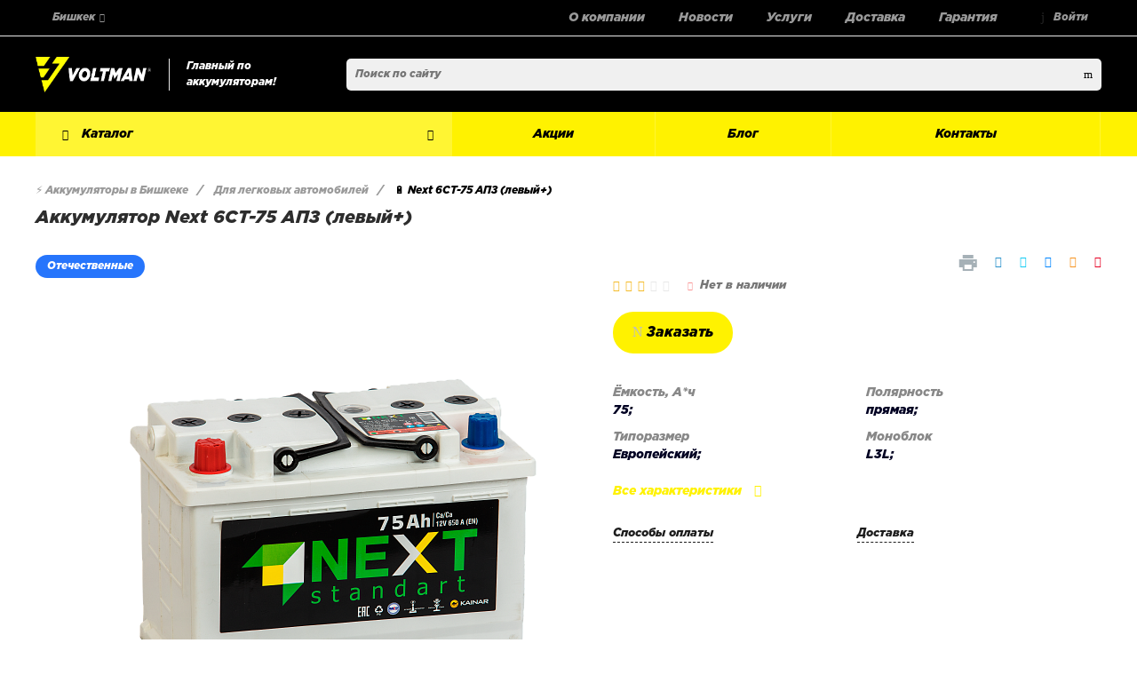

--- FILE ---
content_type: text/html; charset=UTF-8
request_url: https://voltman.kz/?component=intec.universe%3Areviews&template=template.1&parameters%5BIBLOCK_TYPE%5D=reviews&parameters%5BIBLOCK_ID%5D=18&parameters%5BELEMENT_ID%5D=3297&parameters%5BDISPLAY_REVIEWS_COUNT%5D=5&parameters%5BPROPERTY_ELEMENT_ID%5D=products_id&parameters%5BMAIL_EVENT%5D=ASKARON_REVIEWS_NEW_REVIEW&parameters%5BUSE_CAPTCHA%5D=Y&parameters%5BAJAX_MODE%5D=Y&parameters%5BAJAX_OPTION_ADDITIONAL%5D=i-15-bitrix-catalog-element-catalog-default-2-qepX1RQfHh6Q-reviews&parameters%5BAJAX_OPTION_SHADOW%5D=N&parameters%5BAJAX_OPTION_JUMP%5D=Y&parameters%5BAJAX_OPTION_STYLE%5D=Y&parameters%5BITEM_NAME%5D=Next+6%D0%A1%D0%A2-75+%D0%90%D0%9F%D0%97+(%D0%BB%D0%B5%D0%B2%D1%8B%D0%B9%2B)&page%5Bpage%5D=components.get&page%5Brequest%5D=y
body_size: 2297
content:
<script type="text/javascript">BX.loadCSS(['/bitrix/templates/universe_s1/components/intec.universe/reviews/template.1/style.css?16194163232563']);</script><script type="text/javascript">if(!window.BX)window.BX={};if(!window.BX.message)window.BX.message=function(mess){if(typeof mess==='object'){for(let i in mess) {BX.message[i]=mess[i];} return true;}};</script>
<script type="text/javascript">(window.BX||top.BX).message({'LANGUAGE_ID':'ru','FORMAT_DATE':'DD.MM.YYYY','FORMAT_DATETIME':'DD.MM.YYYY HH:MI:SS','COOKIE_PREFIX':'BITRIX_SM','SERVER_TZ_OFFSET':'18000','SITE_ID':'s1','SITE_DIR':'/','USER_ID':'','SERVER_TIME':'1768732085','USER_TZ_OFFSET':'0','USER_TZ_AUTO':'Y','bitrix_sessid':'88320e714c99f9d2f8e5c75040b2ab42'});</script>




<script type="text/javascript">if (window.location.hash != '' && window.location.hash != '#') top.BX.ajax.history.checkRedirectStart('bxajaxid', 'db8f55eac2f31ed6513e675711fd29ef')</script><div id="comp_db8f55eac2f31ed6513e675711fd29ef"><div class="reviews-box" id="review_00000000678eb5da0000000032ba50ee">

	<a href="#reviews-form"
	   class="button intec-bt-button button-big"
	   data-toggle="collapse">
        Оставить отзыв    </a>

		<div id="reviews-form"
		 class="form collapse " aria-expanded="false">
		
<form action="/index.php?component=intec.universe%3Areviews&template=template.1&parameters%5BIBLOCK_TYPE%5D=reviews&parameters%5BIBLOCK_ID%5D=18&parameters%5BELEMENT_ID%5D=3297&parameters%5BDISPLAY_REVIEWS_COUNT%5D=5&parameters%5BPROPERTY_ELEMENT_ID%5D=products_id&parameters%5BMAIL_EVENT%5D=ASKARON_REVIEWS_NEW_REVIEW&parameters%5BUSE_CAPTCHA%5D=Y&parameters%5BAJAX_MODE%5D=Y&parameters%5BAJAX_OPTION_ADDITIONAL%5D=i-15-bitrix-catalog-element-catalog-default-2-qepX1RQfHh6Q-reviews&parameters%5BAJAX_OPTION_SHADOW%5D=N&parameters%5BAJAX_OPTION_JUMP%5D=Y&parameters%5BAJAX_OPTION_STYLE%5D=Y&parameters%5BITEM_NAME%5D=Next+6%D0%A1%D0%A2-75+%D0%90%D0%9F%D0%97+%28%D0%BB%D0%B5%D0%B2%D1%8B%D0%B9%2B%29&page%5Bpage%5D=components.get&page%5Brequest%5D=y" method="post"><input type="hidden" name="bxajaxid" id="bxajaxid_db8f55eac2f31ed6513e675711fd29ef_8BACKi" value="db8f55eac2f31ed6513e675711fd29ef" /><input type="hidden" name="AJAX_CALL" value="Y" /><script type="text/javascript">
function _processform_8BACKi(){
	if (BX('bxajaxid_db8f55eac2f31ed6513e675711fd29ef_8BACKi'))
	{
		var obForm = BX('bxajaxid_db8f55eac2f31ed6513e675711fd29ef_8BACKi').form;
		BX.bind(obForm, 'submit', function() {BX.ajax.submitComponentForm(this, 'comp_db8f55eac2f31ed6513e675711fd29ef', true)});
	}
	BX.removeCustomEvent('onAjaxSuccess', _processform_8BACKi);
}
if (BX('bxajaxid_db8f55eac2f31ed6513e675711fd29ef_8BACKi'))
	_processform_8BACKi();
else
	BX.addCustomEvent('onAjaxSuccess', _processform_8BACKi);
</script>


			<div class="row">
				<div class="label">Укажите рейтинг</div>
				<div class="control rating-area">
					<input type="radio" id="star-5" name="PROPERTY_RATING" value="10491">
					<label for="star-5" title="Оценка «5»"></label>	
					<input type="radio" id="star-4" name="PROPERTY_RATING" value="10490">
					<label for="star-4" title="Оценка «4»"></label>    
					<input type="radio" id="star-3" name="PROPERTY_RATING" value="10489">
					<label for="star-3" title="Оценка «3»"></label>  
					<input type="radio" id="star-2" name="PROPERTY_RATING" value="10488">
					<label for="star-2" title="Оценка «2»"></label>    
					<input type="radio" id="star-1" name="PROPERTY_RATING" value="10487">
					<label for="star-1" title="Оценка «1»"></label>
				</div>
			</div>



			<div class="row">
				<div class="label">
                    Имя                    <span class="needed">
                        *
                    </span>
                </div>
				<div class="control">
					<input type="text"
						   name="NAME"
						   class="control-text"
						   value=""
                    />
				</div>
			</div>
			<div class="row" style="margin-bottom: 10px;">
				<div class="label">
                    Отзыв                    <span class="needed">
                        *
                    </span>
                </div>
				<div class="control">
					<textarea class="control-text" name="PREVIEW_TEXT" style="height: 100px"></textarea>
				</div>
			</div>
							<div class="row">
					<div class="control label">
						<input type="hidden" name="CAPTCHA_SID" value="03abada4eed45613729bd3af8e86a508" />
						<img src="/bitrix/tools/captcha.php?captcha_sid=03abada4eed45613729bd3af8e86a508"
							 width="180" height="40" />
					</div>
					<div class="control">
						<input name="CAPTCHA" type="text" value="" size="40" class="control-text" />
					</div>
				</div>
									<div class="row control" style="text-align: right;margin-top: 10px;">
                <button type="submit"
                        class="submit-btn button right intec-bt-button button-big"
                        name="submit"
                        value="send">
                    <i class="fas fa-paper-plane"></i> Отправить                </button>
			</div>
		</form>
	</div>

	<div class="reviews">
			</div>
</div></div><script type="text/javascript">if (top.BX.ajax.history.bHashCollision) top.BX.ajax.history.checkRedirectFinish('bxajaxid', 'db8f55eac2f31ed6513e675711fd29ef');</script><script type="text/javascript">top.BX.ready(BX.defer(function() {window.AJAX_PAGE_STATE = new top.BX.ajax.component('comp_db8f55eac2f31ed6513e675711fd29ef'); top.BX.ajax.history.init(window.AJAX_PAGE_STATE);}))</script>

--- FILE ---
content_type: text/css
request_url: https://voltman.kz/bitrix/templates/universe_s1/components/intec.universe/reviews/template.1/style.css?16194163232563
body_size: 715
content:
.reviews-box .intec-bt-button.button-big {
	font-weight: normal;
	-webkit-border-radius: 25px;
	-moz-border-radius: 25px;
	border-radius: 25px;
	outline: none;
}

.reviews-box > .button:before {
	content: ' ';
	display: inline-block;
	vertical-align: middle;
	width: 17px;
	height: 14px;
	margin-right: 10px;
	background: url('images/dialog.png') no-repeat;
}

.reviews-box {
	position: relative;
}

.reviews-box .reviews {
	position: relative;
	display: block;
	width: 100%;
	margin-top: 40px;
	overflow: hidden;
	white-space: nowrap;
}

.reviews-box .reviews .review {
	display: block;
	width: 100%;
	padding: 40px 0;
	color: #2c2c2c;
	white-space: normal;
	border-top: 1px solid #e8e8e8;
}
.reviews-box .reviews .avatar {
	width: 103px;
	height: 103px;
	background: url('images/avatar.png') 50% 50% no-repeat;
	border: 1px solid #ededed;
	border-radius: 50%;
}
.reviews-box .reviews .review .date {
	margin-top: 25px;
	font-size: 13px;
	color: #888;
	text-align: left;
}

.reviews-box .reviews .review .name {
	font-size: 16px;
	font-weight: bold;
}
.reviews-box .reviews .description {
	display: block;
	color: #444;
	margin-top: 30px;
	font-size: 14px;
	white-space: normal;
}

.reviews-box .form {
	position: relative;
	padding-top: 20px;
}

.reviews-box .form .row {
	position: relative;
	display: block;
	margin: 20px 0;
	overflow: hidden;
}

.reviews-box .form .row .label {
	display: block;
	padding-left: 0;
	padding-bottom: 10px;
	font-size: 14px;
	text-align: left;
	font-weight: normal;
	color: #4d4c4c;
}
.reviews-box .form .row .label .needed {
	color: #ff0000;
}

.reviews-box .form .row .control {
	position: relative;
	display: block;
	text-align: left;
}
.reviews-box .form .row .control .control-text {
	font-size: 14px;
	width: 100%;
	resize: none;
	padding: 12px;
	border: 1px solid #e8e8e8;
	outline: none;

	-webkit-border-radius: 3px;
	-moz-border-radius: 3px;
	border-radius: 3px;

	-webkit-box-sizing: border-box;
	-moz-box-sizing: border-box;
	box-sizing: border-box;
}
.reviews-box .form .row .control .control-text.error {
	border-color: #ff0a0a;
}

.reviews-box .reviews-form-result {
	margin-bottom: 10px;
}
.reviews-box .reviews-form-result.result-status-success {
	color: green;
}
.reviews-box .reviews-form-result.result-status-error {
	color: red;
}

.reviews-box .submit-btn.intec-bt-button.button-big {
	font-size: 14px;
}
.reviews-box .submit-btn.intec-bt-button.button-big i {
	font-size: 16px;
	margin-right: 6px;
}

@media all and (max-width: 480px) {
	.reviews-box .reviews .avatar{
		width: 80px;
		height: 80px;
	}
}
